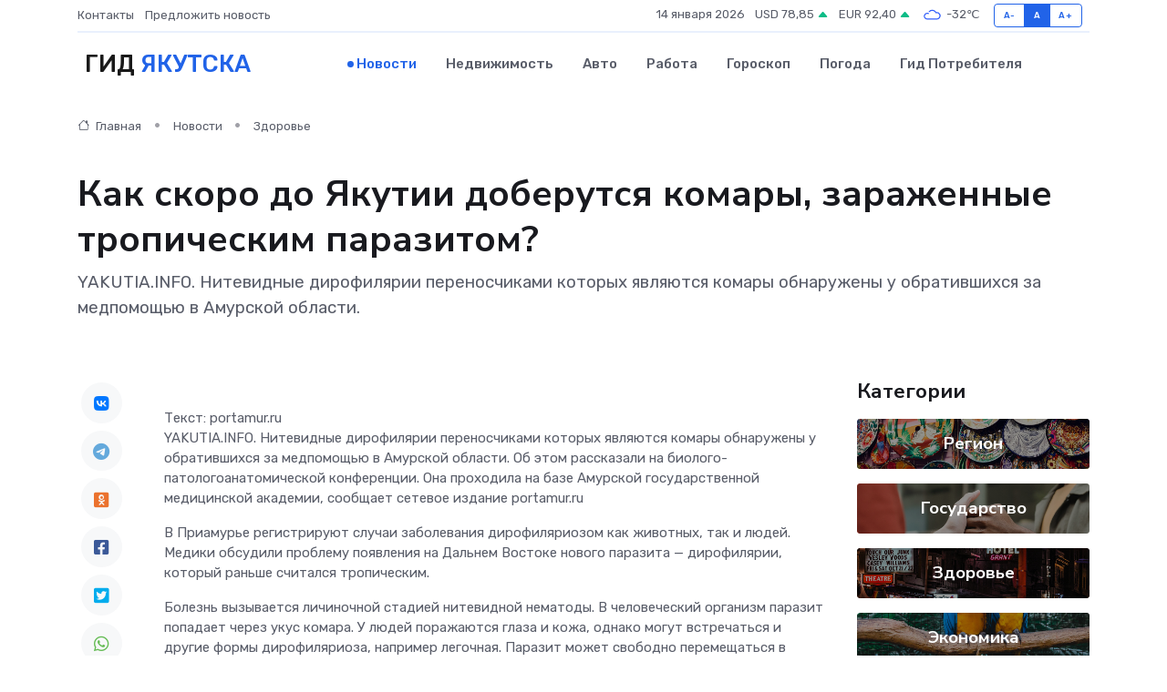

--- FILE ---
content_type: text/html; charset=UTF-8
request_url: https://yakutsk-gid.ru/news/zdorove/kak-skoro-do-yakutii-doberutsya-komary-zarazhennye-tropicheskim-parazitom.htm
body_size: 9996
content:
<!DOCTYPE html>
<html lang="ru">
<head>
	<meta charset="utf-8">
	<meta name="csrf-token" content="tzCbqMBtDJ5s7RHyLbZjxKEOlMvIH2OdPleQpHMm">
    <meta http-equiv="X-UA-Compatible" content="IE=edge">
    <meta name="viewport" content="width=device-width, initial-scale=1">
    <title>Как скоро до Якутии доберутся комары, зараженные тропическим паразитом? - новости Якутска</title>
    <meta name="description" property="description" content="YAKUTIA.INFO. Нитевидные дирофилярии переносчиками которых являются комары обнаружены у обратившихся за медпомощью в Амурской области.">
    
    <meta property="fb:pages" content="105958871990207" />
    <link rel="shortcut icon" type="image/x-icon" href="https://yakutsk-gid.ru/favicon.svg">
    <link rel="canonical" href="https://yakutsk-gid.ru/news/zdorove/kak-skoro-do-yakutii-doberutsya-komary-zarazhennye-tropicheskim-parazitom.htm">
    <link rel="preconnect" href="https://fonts.gstatic.com">
    <link rel="dns-prefetch" href="https://fonts.googleapis.com">
    <link rel="dns-prefetch" href="https://pagead2.googlesyndication.com">
    <link rel="dns-prefetch" href="https://res.cloudinary.com">
    <link href="https://fonts.googleapis.com/css2?family=Nunito+Sans:wght@400;700&family=Rubik:wght@400;500;700&display=swap" rel="stylesheet">
    <link rel="stylesheet" type="text/css" href="https://yakutsk-gid.ru/assets/font-awesome/css/all.min.css">
    <link rel="stylesheet" type="text/css" href="https://yakutsk-gid.ru/assets/bootstrap-icons/bootstrap-icons.css">
    <link rel="stylesheet" type="text/css" href="https://yakutsk-gid.ru/assets/tiny-slider/tiny-slider.css">
    <link rel="stylesheet" type="text/css" href="https://yakutsk-gid.ru/assets/glightbox/css/glightbox.min.css">
    <link rel="stylesheet" type="text/css" href="https://yakutsk-gid.ru/assets/plyr/plyr.css">
    <link id="style-switch" rel="stylesheet" type="text/css" href="https://yakutsk-gid.ru/assets/css/style.css">
    <link rel="stylesheet" type="text/css" href="https://yakutsk-gid.ru/assets/css/style2.css">

    <meta name="twitter:card" content="summary">
    <meta name="twitter:site" content="@mysite">
    <meta name="twitter:title" content="Как скоро до Якутии доберутся комары, зараженные тропическим паразитом? - новости Якутска">
    <meta name="twitter:description" content="YAKUTIA.INFO. Нитевидные дирофилярии переносчиками которых являются комары обнаружены у обратившихся за медпомощью в Амурской области.">
    <meta name="twitter:creator" content="@mysite">
    <meta name="twitter:image:src" content="https://res.cloudinary.com/dctaddtoz/image/upload/mf0nvy4hannbi659ibrt">
    <meta name="twitter:domain" content="yakutsk-gid.ru">
    <meta name="twitter:card" content="summary_large_image" /><meta name="twitter:image" content="https://res.cloudinary.com/dctaddtoz/image/upload/mf0nvy4hannbi659ibrt">

    <meta property="og:url" content="http://yakutsk-gid.ru/news/zdorove/kak-skoro-do-yakutii-doberutsya-komary-zarazhennye-tropicheskim-parazitom.htm">
    <meta property="og:title" content="Как скоро до Якутии доберутся комары, зараженные тропическим паразитом? - новости Якутска">
    <meta property="og:description" content="YAKUTIA.INFO. Нитевидные дирофилярии переносчиками которых являются комары обнаружены у обратившихся за медпомощью в Амурской области.">
    <meta property="og:type" content="website">
    <meta property="og:image" content="https://res.cloudinary.com/dctaddtoz/image/upload/mf0nvy4hannbi659ibrt">
    <meta property="og:locale" content="ru_RU">
    <meta property="og:site_name" content="Гид Якутска">
    

    <link rel="image_src" href="https://res.cloudinary.com/dctaddtoz/image/upload/mf0nvy4hannbi659ibrt" />

    <link rel="alternate" type="application/rss+xml" href="https://yakutsk-gid.ru/feed" title="Якутск: гид, новости, афиша">
        <script async src="https://pagead2.googlesyndication.com/pagead/js/adsbygoogle.js"></script>
    <script>
        (adsbygoogle = window.adsbygoogle || []).push({
            google_ad_client: "ca-pub-0899253526956684",
            enable_page_level_ads: true
        });
    </script>
        
    
    
    
    <script>if (window.top !== window.self) window.top.location.replace(window.self.location.href);</script>
    <script>if(self != top) { top.location=document.location;}</script>

<!-- Google tag (gtag.js) -->
<script async src="https://www.googletagmanager.com/gtag/js?id=G-71VQP5FD0J"></script>
<script>
  window.dataLayer = window.dataLayer || [];
  function gtag(){dataLayer.push(arguments);}
  gtag('js', new Date());

  gtag('config', 'G-71VQP5FD0J');
</script>
</head>
<body>
<script type="text/javascript" > (function(m,e,t,r,i,k,a){m[i]=m[i]||function(){(m[i].a=m[i].a||[]).push(arguments)}; m[i].l=1*new Date();k=e.createElement(t),a=e.getElementsByTagName(t)[0],k.async=1,k.src=r,a.parentNode.insertBefore(k,a)}) (window, document, "script", "https://mc.yandex.ru/metrika/tag.js", "ym"); ym(54008377, "init", {}); ym(86840228, "init", { clickmap:true, trackLinks:true, accurateTrackBounce:true, webvisor:true });</script> <noscript><div><img src="https://mc.yandex.ru/watch/54008377" style="position:absolute; left:-9999px;" alt="" /><img src="https://mc.yandex.ru/watch/86840228" style="position:absolute; left:-9999px;" alt="" /></div></noscript>
<script type="text/javascript">
    new Image().src = "//counter.yadro.ru/hit?r"+escape(document.referrer)+((typeof(screen)=="undefined")?"":";s"+screen.width+"*"+screen.height+"*"+(screen.colorDepth?screen.colorDepth:screen.pixelDepth))+";u"+escape(document.URL)+";h"+escape(document.title.substring(0,150))+";"+Math.random();
</script>
<!-- Rating@Mail.ru counter -->
<script type="text/javascript">
var _tmr = window._tmr || (window._tmr = []);
_tmr.push({id: "3138453", type: "pageView", start: (new Date()).getTime()});
(function (d, w, id) {
  if (d.getElementById(id)) return;
  var ts = d.createElement("script"); ts.type = "text/javascript"; ts.async = true; ts.id = id;
  ts.src = "https://top-fwz1.mail.ru/js/code.js";
  var f = function () {var s = d.getElementsByTagName("script")[0]; s.parentNode.insertBefore(ts, s);};
  if (w.opera == "[object Opera]") { d.addEventListener("DOMContentLoaded", f, false); } else { f(); }
})(document, window, "topmailru-code");
</script><noscript><div>
<img src="https://top-fwz1.mail.ru/counter?id=3138453;js=na" style="border:0;position:absolute;left:-9999px;" alt="Top.Mail.Ru" />
</div></noscript>
<!-- //Rating@Mail.ru counter -->

<header class="navbar-light navbar-sticky header-static">
    <div class="navbar-top d-none d-lg-block small">
        <div class="container">
            <div class="d-md-flex justify-content-between align-items-center my-1">
                <!-- Top bar left -->
                <ul class="nav">
                    <li class="nav-item">
                        <a class="nav-link ps-0" href="https://yakutsk-gid.ru/contacts">Контакты</a>
                    </li>
                    <li class="nav-item">
                        <a class="nav-link ps-0" href="https://yakutsk-gid.ru/sendnews">Предложить новость</a>
                    </li>
                    
                </ul>
                <!-- Top bar right -->
                <div class="d-flex align-items-center">
                    
                    <ul class="list-inline mb-0 text-center text-sm-end me-3">
						<li class="list-inline-item">
							<span>14 января 2026</span>
						</li>
                        <li class="list-inline-item">
                            <a class="nav-link px-0" href="https://yakutsk-gid.ru/currency">
                                <span>USD 78,85 <i class="bi bi-caret-up-fill text-success"></i></span>
                            </a>
						</li>
                        <li class="list-inline-item">
                            <a class="nav-link px-0" href="https://yakutsk-gid.ru/currency">
                                <span>EUR 92,40 <i class="bi bi-caret-up-fill text-success"></i></span>
                            </a>
						</li>
						<li class="list-inline-item">
                            <a class="nav-link px-0" href="https://yakutsk-gid.ru/pogoda">
                                <svg xmlns="http://www.w3.org/2000/svg" width="25" height="25" viewBox="0 0 30 30"><path fill="#315EFB" fill-rule="evenodd" d="M25.036 13.066a4.948 4.948 0 0 1 0 5.868A4.99 4.99 0 0 1 20.99 21H8.507a4.49 4.49 0 0 1-3.64-1.86 4.458 4.458 0 0 1 0-5.281A4.491 4.491 0 0 1 8.506 12c.686 0 1.37.159 1.996.473a.5.5 0 0 1 .16.766l-.33.399a.502.502 0 0 1-.598.132 2.976 2.976 0 0 0-3.346.608 3.007 3.007 0 0 0 .334 4.532c.527.396 1.177.59 1.836.59H20.94a3.54 3.54 0 0 0 2.163-.711 3.497 3.497 0 0 0 1.358-3.206 3.45 3.45 0 0 0-.706-1.727A3.486 3.486 0 0 0 20.99 12.5c-.07 0-.138.016-.208.02-.328.02-.645.085-.947.192a.496.496 0 0 1-.63-.287 4.637 4.637 0 0 0-.445-.874 4.495 4.495 0 0 0-.584-.733A4.461 4.461 0 0 0 14.998 9.5a4.46 4.46 0 0 0-3.177 1.318 2.326 2.326 0 0 0-.135.147.5.5 0 0 1-.592.131 5.78 5.78 0 0 0-.453-.19.5.5 0 0 1-.21-.79A5.97 5.97 0 0 1 14.998 8a5.97 5.97 0 0 1 4.237 1.757c.398.399.704.85.966 1.319.262-.042.525-.076.79-.076a4.99 4.99 0 0 1 4.045 2.066zM0 0v30V0zm30 0v30V0z"></path></svg>
                                <span>-32&#8451;</span>
                            </a>
						</li>
					</ul>

                    <!-- Font size accessibility START -->
                    <div class="btn-group me-2" role="group" aria-label="font size changer">
                        <input type="radio" class="btn-check" name="fntradio" id="font-sm">
                        <label class="btn btn-xs btn-outline-primary mb-0" for="font-sm">A-</label>

                        <input type="radio" class="btn-check" name="fntradio" id="font-default" checked>
                        <label class="btn btn-xs btn-outline-primary mb-0" for="font-default">A</label>

                        <input type="radio" class="btn-check" name="fntradio" id="font-lg">
                        <label class="btn btn-xs btn-outline-primary mb-0" for="font-lg">A+</label>
                    </div>

                    
                </div>
            </div>
            <!-- Divider -->
            <div class="border-bottom border-2 border-primary opacity-1"></div>
        </div>
    </div>

    <!-- Logo Nav START -->
    <nav class="navbar navbar-expand-lg">
        <div class="container">
            <!-- Logo START -->
            <a class="navbar-brand" href="https://yakutsk-gid.ru" style="text-align: end;">
                
                			<span class="ms-2 fs-3 text-uppercase fw-normal">Гид <span style="color: #2163e8;">Якутска</span></span>
                            </a>
            <!-- Logo END -->

            <!-- Responsive navbar toggler -->
            <button class="navbar-toggler ms-auto" type="button" data-bs-toggle="collapse"
                data-bs-target="#navbarCollapse" aria-controls="navbarCollapse" aria-expanded="false"
                aria-label="Toggle navigation">
                <span class="text-body h6 d-none d-sm-inline-block">Menu</span>
                <span class="navbar-toggler-icon"></span>
            </button>

            <!-- Main navbar START -->
            <div class="collapse navbar-collapse" id="navbarCollapse">
                <ul class="navbar-nav navbar-nav-scroll mx-auto">
                                        <li class="nav-item"> <a class="nav-link active" href="https://yakutsk-gid.ru/news">Новости</a></li>
                                        <li class="nav-item"> <a class="nav-link" href="https://yakutsk-gid.ru/realty">Недвижимость</a></li>
                                        <li class="nav-item"> <a class="nav-link" href="https://yakutsk-gid.ru/auto">Авто</a></li>
                                        <li class="nav-item"> <a class="nav-link" href="https://yakutsk-gid.ru/job">Работа</a></li>
                                        <li class="nav-item"> <a class="nav-link" href="https://yakutsk-gid.ru/horoscope">Гороскоп</a></li>
                                        <li class="nav-item"> <a class="nav-link" href="https://yakutsk-gid.ru/pogoda">Погода</a></li>
                                        <li class="nav-item"> <a class="nav-link" href="https://yakutsk-gid.ru/poleznoe">Гид потребителя</a></li>
                                    </ul>
            </div>
            <!-- Main navbar END -->

            
        </div>
    </nav>
    <!-- Logo Nav END -->
</header>
    <main>
        <!-- =======================
                Main content START -->
        <section class="pt-3 pb-lg-5">
            <div class="container" data-sticky-container>
                <div class="row">
                    <!-- Main Post START -->
                    <div class="col-lg-9">
                        <!-- Categorie Detail START -->
                        <div class="mb-4">
							<nav aria-label="breadcrumb" itemscope itemtype="http://schema.org/BreadcrumbList">
								<ol class="breadcrumb breadcrumb-dots">
									<li class="breadcrumb-item" itemprop="itemListElement" itemscope itemtype="http://schema.org/ListItem">
										<meta itemprop="name" content="Гид Якутска">
										<meta itemprop="position" content="1">
										<meta itemprop="item" content="https://yakutsk-gid.ru">
										<a itemprop="url" href="https://yakutsk-gid.ru">
										<i class="bi bi-house me-1"></i> Главная
										</a>
									</li>
									<li class="breadcrumb-item" itemprop="itemListElement" itemscope itemtype="http://schema.org/ListItem">
										<meta itemprop="name" content="Новости">
										<meta itemprop="position" content="2">
										<meta itemprop="item" content="https://yakutsk-gid.ru/news">
										<a itemprop="url" href="https://yakutsk-gid.ru/news"> Новости</a>
									</li>
									<li class="breadcrumb-item" aria-current="page" itemprop="itemListElement" itemscope itemtype="http://schema.org/ListItem">
										<meta itemprop="name" content="Здоровье">
										<meta itemprop="position" content="3">
										<meta itemprop="item" content="https://yakutsk-gid.ru/news/zdorove">
										<a itemprop="url" href="https://yakutsk-gid.ru/news/zdorove"> Здоровье</a>
									</li>
									<li aria-current="page" itemprop="itemListElement" itemscope itemtype="http://schema.org/ListItem">
									<meta itemprop="name" content="Как скоро до Якутии доберутся комары, зараженные тропическим паразитом?">
									<meta itemprop="position" content="4" />
									<meta itemprop="item" content="https://yakutsk-gid.ru/news/zdorove/kak-skoro-do-yakutii-doberutsya-komary-zarazhennye-tropicheskim-parazitom.htm">
									</li>
								</ol>
							</nav>
						
                        </div>
                    </div>
                </div>
                <div class="row align-items-center">
                                                        <!-- Content -->
                    <div class="col-md-12 mt-4 mt-md-0">
                                            <h1 class="display-6">Как скоро до Якутии доберутся комары, зараженные тропическим паразитом?</h1>
                        <p class="lead">YAKUTIA.INFO. Нитевидные дирофилярии переносчиками которых являются комары обнаружены у обратившихся за медпомощью в Амурской области.</p>
                    </div>
				                                    </div>
            </div>
        </section>
        <!-- =======================
        Main START -->
        <section class="pt-0">
            <div class="container position-relative" data-sticky-container>
                <div class="row">
                    <!-- Left sidebar START -->
                    <div class="col-md-1">
                        <div class="text-start text-lg-center mb-5" data-sticky data-margin-top="80" data-sticky-for="767">
                            <style>
                                .fa-vk::before {
                                    color: #07f;
                                }
                                .fa-telegram::before {
                                    color: #64a9dc;
                                }
                                .fa-facebook-square::before {
                                    color: #3b5998;
                                }
                                .fa-odnoklassniki-square::before {
                                    color: #eb722e;
                                }
                                .fa-twitter-square::before {
                                    color: #00aced;
                                }
                                .fa-whatsapp::before {
                                    color: #65bc54;
                                }
                                .fa-viber::before {
                                    color: #7b519d;
                                }
                                .fa-moimir svg {
                                    background-color: #168de2;
                                    height: 18px;
                                    width: 18px;
                                    background-size: 18px 18px;
                                    border-radius: 4px;
                                    margin-bottom: 2px;
                                }
                            </style>
                            <ul class="nav text-white-force">
                                <li class="nav-item">
                                    <a class="nav-link icon-md rounded-circle m-1 p-0 fs-5 bg-light" href="https://vk.com/share.php?url=https://yakutsk-gid.ru/news/zdorove/kak-skoro-do-yakutii-doberutsya-komary-zarazhennye-tropicheskim-parazitom.htm&title=Как скоро до Якутии доберутся комары, зараженные тропическим паразитом? - новости Якутска&utm_source=share" rel="nofollow" target="_blank">
                                        <i class="fab fa-vk align-middle text-body"></i>
                                    </a>
                                </li>
                                <li class="nav-item">
                                    <a class="nav-link icon-md rounded-circle m-1 p-0 fs-5 bg-light" href="https://t.me/share/url?url=https://yakutsk-gid.ru/news/zdorove/kak-skoro-do-yakutii-doberutsya-komary-zarazhennye-tropicheskim-parazitom.htm&text=Как скоро до Якутии доберутся комары, зараженные тропическим паразитом? - новости Якутска&utm_source=share" rel="nofollow" target="_blank">
                                        <i class="fab fa-telegram align-middle text-body"></i>
                                    </a>
                                </li>
                                <li class="nav-item">
                                    <a class="nav-link icon-md rounded-circle m-1 p-0 fs-5 bg-light" href="https://connect.ok.ru/offer?url=https://yakutsk-gid.ru/news/zdorove/kak-skoro-do-yakutii-doberutsya-komary-zarazhennye-tropicheskim-parazitom.htm&title=Как скоро до Якутии доберутся комары, зараженные тропическим паразитом? - новости Якутска&utm_source=share" rel="nofollow" target="_blank">
                                        <i class="fab fa-odnoklassniki-square align-middle text-body"></i>
                                    </a>
                                </li>
                                <li class="nav-item">
                                    <a class="nav-link icon-md rounded-circle m-1 p-0 fs-5 bg-light" href="https://www.facebook.com/sharer.php?src=sp&u=https://yakutsk-gid.ru/news/zdorove/kak-skoro-do-yakutii-doberutsya-komary-zarazhennye-tropicheskim-parazitom.htm&title=Как скоро до Якутии доберутся комары, зараженные тропическим паразитом? - новости Якутска&utm_source=share" rel="nofollow" target="_blank">
                                        <i class="fab fa-facebook-square align-middle text-body"></i>
                                    </a>
                                </li>
                                <li class="nav-item">
                                    <a class="nav-link icon-md rounded-circle m-1 p-0 fs-5 bg-light" href="https://twitter.com/intent/tweet?text=Как скоро до Якутии доберутся комары, зараженные тропическим паразитом? - новости Якутска&url=https://yakutsk-gid.ru/news/zdorove/kak-skoro-do-yakutii-doberutsya-komary-zarazhennye-tropicheskim-parazitom.htm&utm_source=share" rel="nofollow" target="_blank">
                                        <i class="fab fa-twitter-square align-middle text-body"></i>
                                    </a>
                                </li>
                                <li class="nav-item">
                                    <a class="nav-link icon-md rounded-circle m-1 p-0 fs-5 bg-light" href="https://api.whatsapp.com/send?text=Как скоро до Якутии доберутся комары, зараженные тропическим паразитом? - новости Якутска https://yakutsk-gid.ru/news/zdorove/kak-skoro-do-yakutii-doberutsya-komary-zarazhennye-tropicheskim-parazitom.htm&utm_source=share" rel="nofollow" target="_blank">
                                        <i class="fab fa-whatsapp align-middle text-body"></i>
                                    </a>
                                </li>
                                <li class="nav-item">
                                    <a class="nav-link icon-md rounded-circle m-1 p-0 fs-5 bg-light" href="viber://forward?text=Как скоро до Якутии доберутся комары, зараженные тропическим паразитом? - новости Якутска https://yakutsk-gid.ru/news/zdorove/kak-skoro-do-yakutii-doberutsya-komary-zarazhennye-tropicheskim-parazitom.htm&utm_source=share" rel="nofollow" target="_blank">
                                        <i class="fab fa-viber align-middle text-body"></i>
                                    </a>
                                </li>
                                <li class="nav-item">
                                    <a class="nav-link icon-md rounded-circle m-1 p-0 fs-5 bg-light" href="https://connect.mail.ru/share?url=https://yakutsk-gid.ru/news/zdorove/kak-skoro-do-yakutii-doberutsya-komary-zarazhennye-tropicheskim-parazitom.htm&title=Как скоро до Якутии доберутся комары, зараженные тропическим паразитом? - новости Якутска&utm_source=share" rel="nofollow" target="_blank">
                                        <i class="fab fa-moimir align-middle text-body"><svg viewBox='0 0 24 24' xmlns='http://www.w3.org/2000/svg'><path d='M8.889 9.667a1.333 1.333 0 100-2.667 1.333 1.333 0 000 2.667zm6.222 0a1.333 1.333 0 100-2.667 1.333 1.333 0 000 2.667zm4.77 6.108l-1.802-3.028a.879.879 0 00-1.188-.307.843.843 0 00-.313 1.166l.214.36a6.71 6.71 0 01-4.795 1.996 6.711 6.711 0 01-4.792-1.992l.217-.364a.844.844 0 00-.313-1.166.878.878 0 00-1.189.307l-1.8 3.028a.844.844 0 00.312 1.166.88.88 0 001.189-.307l.683-1.147a8.466 8.466 0 005.694 2.18 8.463 8.463 0 005.698-2.184l.685 1.151a.873.873 0 001.189.307.844.844 0 00.312-1.166z' fill='#FFF' fill-rule='evenodd'/></svg></i>
                                    </a>
                                </li>
                                
                            </ul>
                        </div>
                    </div>
                    <!-- Left sidebar END -->

                    <!-- Main Content START -->
                    <div class="col-md-10 col-lg-8 mb-5">
                        <div class="mb-4">
                                                    </div>
                        <div itemscope itemtype="http://schema.org/NewsArticle">
                            <meta itemprop="headline" content="Как скоро до Якутии доберутся комары, зараженные тропическим паразитом?">
                            <meta itemprop="identifier" content="https://yakutsk-gid.ru/12209">
                            <span itemprop="articleBody">Текст: portamur.ru

<p>  YAKUTIA.INFO.  Нитевидные дирофилярии переносчиками которых являются комары обнаружены у обратившихся за медпомощью в Амурской области. Об этом рассказали на биолого-патологоанатомической конференции. Она проходила на базе Амурской государственной медицинской академии, сообщает сетевое издание  portamur.ru  </p> <p> В Приамурье регистрируют случаи заболевания дирофиляриозом как животных, так и людей. Медики обсудили проблему появления на Дальнем Востоке нового паразита &mdash; дирофилярии, который раньше считался тропическим. </p> <p> Болезнь вызывается личиночной стадией нитевидной нематоды. В человеческий организм паразит попадает через укус комара. У людей поражаются глаза и кожа, однако могут встречаться и другие формы дирофиляриоза, например легочная. Паразит может свободно перемещаться в тканях или быть инкапсулирован. В таком виде существовать в организме до 12 лет. 
										
											
											

										
</p> <p> Специалисты отмечают, что смертельных случаев от дирофиляриоза у людей нет, однако это заболевание значительно снижает качество жизни. Пациенты чувствуют шевеления или ползанья, жалуются на сильный зуд, боль. </p> <p> &laquo;К нам обратился пациент, 72 года. У него были жалобы на чувство движения чего-то инородного в области верхнего века, зуд, жжение и покраснение глаза, которое возникло у него за несколько дней до обращения. Из анамнеза: живет за городом, в частном доме, много времени проводит на огороде, где его неоднократно кусали комары. Кроме того, у него есть длительный контакт с домашними животными &mdash; кошками и собаками. При осмотре пациента был выявлен паразит. В условиях перевязочного кабинета, под местной анестезией паразит был извлечен. Для профилактики осложнений пациенту были рекомендованы антибактериальные и противовоспалительные препараты&raquo;, &mdash; рассказала врач-ординатор клиники &laquo;Мицар&raquo;  Мария Дзюба  . </p> <p> Для профилактики дирофиляриоза рекомендуют обрабатывать водоемы для снижения численности комаров, использовать репелленты и защитную одежду для защиты от кровососущих насекомых. Также необходимо бороться с ростом популяции бродячих животных, проводить дегельминтизацию домашних собак и кошек. </p> </p></span>
                        </div>
                                                                        <div><a href="https://yakutia.info/article/208630" target="_blank" rel="author">Источник</a></div>
                                                                        <div class="col-12 mt-3"><a href="https://yakutsk-gid.ru/sendnews">Предложить новость</a></div>
                        <div class="col-12 mt-5">
                            <h2 class="my-3">Последние новости</h2>
                            <div class="row gy-4">
                                <!-- Card item START -->
<div class="col-sm-6">
    <div class="card" itemscope="" itemtype="http://schema.org/BlogPosting">
        <!-- Card img -->
        <div class="position-relative">
                        <img class="card-img" src="https://res.cloudinary.com/dctaddtoz/image/upload/c_fill,w_420,h_315,q_auto,g_face/hkiytbwqj42vukvepb4c" alt="Что такое частотный преобразователь и почему он ломается?" itemprop="image">
                    </div>
        <div class="card-body px-0 pt-3" itemprop="name">
            <h4 class="card-title" itemprop="headline"><a href="https://yakutsk-gid.ru/news/ekonomika/chto-takoe-chastotnyy-preobrazovatel-i-pochemu-on-lomaetsya.htm"
                    class="btn-link text-reset fw-bold" itemprop="url">Что такое частотный преобразователь и почему он ломается?</a></h4>
            <p class="card-text" itemprop="articleBody">Главное устройство для управления электродвигателями: возможности, слабые места и причины поломок</p>
        </div>
        <meta itemprop="author" content="Редактор"/>
        <meta itemscope itemprop="mainEntityOfPage" itemType="https://schema.org/WebPage" itemid="https://yakutsk-gid.ru/news/ekonomika/chto-takoe-chastotnyy-preobrazovatel-i-pochemu-on-lomaetsya.htm"/>
        <meta itemprop="dateModified" content="2025-11-04"/>
        <meta itemprop="datePublished" content="2025-11-04"/>
    </div>
</div>
<!-- Card item END -->
<!-- Card item START -->
<div class="col-sm-6">
    <div class="card" itemscope="" itemtype="http://schema.org/BlogPosting">
        <!-- Card img -->
        <div class="position-relative">
                        <img class="card-img" src="https://res.cloudinary.com/dctaddtoz/image/upload/c_fill,w_420,h_315,q_auto,g_face/qhhokipm51lxtyaizujm" alt="«Жизнь, отданная искусству»: в Якутске почтили память Марфы Колесовой-Расторгуевой" itemprop="image">
                    </div>
        <div class="card-body px-0 pt-3" itemprop="name">
            <h4 class="card-title" itemprop="headline"><a href="https://yakutsk-gid.ru/news/gosudarstvo/zhizn-otdannaya-iskusstvu-v-yakutske-pochtili-pamyat-marfy-kolesovoy-rastorguevoy.htm"
                    class="btn-link text-reset fw-bold" itemprop="url">«Жизнь, отданная искусству»: в Якутске почтили память Марфы Колесовой-Расторгуевой</a></h4>
            <p class="card-text" itemprop="articleBody">Мероприятие приурочили к 75-летию заслуженной артистки России и народной артистки Якутии Марфы Колесовой-Расторгуевой

В пятницу, 4 апреля, в национальной библиотеке республики, прошло теплое и душевное мероприятие,</p>
        </div>
        <meta itemprop="author" content="Редактор"/>
        <meta itemscope itemprop="mainEntityOfPage" itemType="https://schema.org/WebPage" itemid="https://yakutsk-gid.ru/news/gosudarstvo/zhizn-otdannaya-iskusstvu-v-yakutske-pochtili-pamyat-marfy-kolesovoy-rastorguevoy.htm"/>
        <meta itemprop="dateModified" content="2025-04-06"/>
        <meta itemprop="datePublished" content="2025-04-06"/>
    </div>
</div>
<!-- Card item END -->
<!-- Card item START -->
<div class="col-sm-6">
    <div class="card" itemscope="" itemtype="http://schema.org/BlogPosting">
        <!-- Card img -->
        <div class="position-relative">
                        <img class="card-img" src="https://res.cloudinary.com/dctaddtoz/image/upload/c_fill,w_420,h_315,q_auto,g_face/sfj3lmlpsfqtpvxanvxp" alt="В Якутске торжественно отметили 100-летие выдающегося государственного деятеля Гавриила Чиряева" itemprop="image">
                    </div>
        <div class="card-body px-0 pt-3" itemprop="name">
            <h4 class="card-title" itemprop="headline"><a href="https://yakutsk-gid.ru/news/gosudarstvo/v-yakutske-torzhestvenno-otmetili-100-letie-vydayuschegosya-gosudarstvennogo-deyatelya-gavriila-chiryaeva.htm"
                    class="btn-link text-reset fw-bold" itemprop="url">В Якутске торжественно отметили 100-летие выдающегося государственного деятеля Гавриила Чиряева</a></h4>
            <p class="card-text" itemprop="articleBody">В Якутске отмечают 100-летие со дня рождения выдающегося государственного и политического деятеля Республики Саха (Якутия), участника Великой Отечественной войны Гавриила Иосифовича Чиряева.</p>
        </div>
        <meta itemprop="author" content="Редактор"/>
        <meta itemscope itemprop="mainEntityOfPage" itemType="https://schema.org/WebPage" itemid="https://yakutsk-gid.ru/news/gosudarstvo/v-yakutske-torzhestvenno-otmetili-100-letie-vydayuschegosya-gosudarstvennogo-deyatelya-gavriila-chiryaeva.htm"/>
        <meta itemprop="dateModified" content="2025-04-06"/>
        <meta itemprop="datePublished" content="2025-04-06"/>
    </div>
</div>
<!-- Card item END -->
<!-- Card item START -->
<div class="col-sm-6">
    <div class="card" itemscope="" itemtype="http://schema.org/BlogPosting">
        <!-- Card img -->
        <div class="position-relative">
            <img class="card-img" src="https://res.cloudinary.com/dzttx7cpc/image/upload/c_fill,w_420,h_315,q_auto,g_face/r7veu3ey8cqaawwwsw5m" alt="Пошаговое руководство: как грамотно оформить первый микрозайм" itemprop="image">
        </div>
        <div class="card-body px-0 pt-3" itemprop="name">
            <h4 class="card-title" itemprop="headline"><a href="https://simferopol-gid.ru/news/ekonomika/poshagovoe-rukovodstvo-kak-gramotno-oformit-pervyy-mikrozaym.htm" class="btn-link text-reset fw-bold" itemprop="url">Пошаговое руководство: как грамотно оформить первый микрозайм</a></h4>
            <p class="card-text" itemprop="articleBody">Как взять кредит с умом и не пожалеть об этом спустя пару месяцев</p>
        </div>
        <meta itemprop="author" content="Редактор"/>
        <meta itemscope itemprop="mainEntityOfPage" itemType="https://schema.org/WebPage" itemid="https://simferopol-gid.ru/news/ekonomika/poshagovoe-rukovodstvo-kak-gramotno-oformit-pervyy-mikrozaym.htm"/>
        <meta itemprop="dateModified" content="2026-01-14"/>
        <meta itemprop="datePublished" content="2026-01-14"/>
    </div>
</div>
<!-- Card item END -->
                            </div>
                        </div>
						<div class="col-12 bg-primary bg-opacity-10 p-2 mt-3 rounded">
							На этом сайте представлены актуальные варианты, чтобы <a href="https://revda-gid.ru/realty">снять квартиру в Ревде</a> на выгодных условиях
						</div>
                        <!-- Comments START -->
                        <div class="mt-5">
                            <h3>Комментарии (0)</h3>
                        </div>
                        <!-- Comments END -->
                        <!-- Reply START -->
                        <div>
                            <h3>Добавить комментарий</h3>
                            <small>Ваш email не публикуется. Обязательные поля отмечены *</small>
                            <form class="row g-3 mt-2">
                                <div class="col-md-6">
                                    <label class="form-label">Имя *</label>
                                    <input type="text" class="form-control" aria-label="First name">
                                </div>
                                <div class="col-md-6">
                                    <label class="form-label">Email *</label>
                                    <input type="email" class="form-control">
                                </div>
                                <div class="col-12">
                                    <label class="form-label">Текст комментария *</label>
                                    <textarea class="form-control" rows="3"></textarea>
                                </div>
                                <div class="col-12">
                                    <button type="submit" class="btn btn-primary">Оставить комментарий</button>
                                </div>
                            </form>
                        </div>
                        <!-- Reply END -->
                    </div>
                    <!-- Main Content END -->
                    <!-- Right sidebar START -->
                    <div class="col-lg-3 d-none d-lg-block">
                        <div data-sticky data-margin-top="80" data-sticky-for="991">
                            <!-- Categories -->
                            <div>
                                <h4 class="mb-3">Категории</h4>
                                                                    <!-- Category item -->
                                    <div class="text-center mb-3 card-bg-scale position-relative overflow-hidden rounded"
                                        style="background-image:url(https://yakutsk-gid.ru/assets/images/blog/4by3/04.jpg); background-position: center left; background-size: cover;">
                                        <div class="bg-dark-overlay-4 p-3">
                                            <a href="https://yakutsk-gid.ru/news/region"
                                                class="stretched-link btn-link fw-bold text-white h5">Регион</a>
                                        </div>
                                    </div>
                                                                    <!-- Category item -->
                                    <div class="text-center mb-3 card-bg-scale position-relative overflow-hidden rounded"
                                        style="background-image:url(https://yakutsk-gid.ru/assets/images/blog/4by3/09.jpg); background-position: center left; background-size: cover;">
                                        <div class="bg-dark-overlay-4 p-3">
                                            <a href="https://yakutsk-gid.ru/news/gosudarstvo"
                                                class="stretched-link btn-link fw-bold text-white h5">Государство</a>
                                        </div>
                                    </div>
                                                                    <!-- Category item -->
                                    <div class="text-center mb-3 card-bg-scale position-relative overflow-hidden rounded"
                                        style="background-image:url(https://yakutsk-gid.ru/assets/images/blog/4by3/01.jpg); background-position: center left; background-size: cover;">
                                        <div class="bg-dark-overlay-4 p-3">
                                            <a href="https://yakutsk-gid.ru/news/zdorove"
                                                class="stretched-link btn-link fw-bold text-white h5">Здоровье</a>
                                        </div>
                                    </div>
                                                                    <!-- Category item -->
                                    <div class="text-center mb-3 card-bg-scale position-relative overflow-hidden rounded"
                                        style="background-image:url(https://yakutsk-gid.ru/assets/images/blog/4by3/03.jpg); background-position: center left; background-size: cover;">
                                        <div class="bg-dark-overlay-4 p-3">
                                            <a href="https://yakutsk-gid.ru/news/ekonomika"
                                                class="stretched-link btn-link fw-bold text-white h5">Экономика</a>
                                        </div>
                                    </div>
                                                                    <!-- Category item -->
                                    <div class="text-center mb-3 card-bg-scale position-relative overflow-hidden rounded"
                                        style="background-image:url(https://yakutsk-gid.ru/assets/images/blog/4by3/02.jpg); background-position: center left; background-size: cover;">
                                        <div class="bg-dark-overlay-4 p-3">
                                            <a href="https://yakutsk-gid.ru/news/politika"
                                                class="stretched-link btn-link fw-bold text-white h5">Политика</a>
                                        </div>
                                    </div>
                                                                    <!-- Category item -->
                                    <div class="text-center mb-3 card-bg-scale position-relative overflow-hidden rounded"
                                        style="background-image:url(https://yakutsk-gid.ru/assets/images/blog/4by3/09.jpg); background-position: center left; background-size: cover;">
                                        <div class="bg-dark-overlay-4 p-3">
                                            <a href="https://yakutsk-gid.ru/news/nauka-i-obrazovanie"
                                                class="stretched-link btn-link fw-bold text-white h5">Наука и Образование</a>
                                        </div>
                                    </div>
                                                                    <!-- Category item -->
                                    <div class="text-center mb-3 card-bg-scale position-relative overflow-hidden rounded"
                                        style="background-image:url(https://yakutsk-gid.ru/assets/images/blog/4by3/08.jpg); background-position: center left; background-size: cover;">
                                        <div class="bg-dark-overlay-4 p-3">
                                            <a href="https://yakutsk-gid.ru/news/proisshestviya"
                                                class="stretched-link btn-link fw-bold text-white h5">Происшествия</a>
                                        </div>
                                    </div>
                                                                    <!-- Category item -->
                                    <div class="text-center mb-3 card-bg-scale position-relative overflow-hidden rounded"
                                        style="background-image:url(https://yakutsk-gid.ru/assets/images/blog/4by3/05.jpg); background-position: center left; background-size: cover;">
                                        <div class="bg-dark-overlay-4 p-3">
                                            <a href="https://yakutsk-gid.ru/news/religiya"
                                                class="stretched-link btn-link fw-bold text-white h5">Религия</a>
                                        </div>
                                    </div>
                                                                    <!-- Category item -->
                                    <div class="text-center mb-3 card-bg-scale position-relative overflow-hidden rounded"
                                        style="background-image:url(https://yakutsk-gid.ru/assets/images/blog/4by3/03.jpg); background-position: center left; background-size: cover;">
                                        <div class="bg-dark-overlay-4 p-3">
                                            <a href="https://yakutsk-gid.ru/news/kultura"
                                                class="stretched-link btn-link fw-bold text-white h5">Культура</a>
                                        </div>
                                    </div>
                                                                    <!-- Category item -->
                                    <div class="text-center mb-3 card-bg-scale position-relative overflow-hidden rounded"
                                        style="background-image:url(https://yakutsk-gid.ru/assets/images/blog/4by3/02.jpg); background-position: center left; background-size: cover;">
                                        <div class="bg-dark-overlay-4 p-3">
                                            <a href="https://yakutsk-gid.ru/news/sport"
                                                class="stretched-link btn-link fw-bold text-white h5">Спорт</a>
                                        </div>
                                    </div>
                                                                    <!-- Category item -->
                                    <div class="text-center mb-3 card-bg-scale position-relative overflow-hidden rounded"
                                        style="background-image:url(https://yakutsk-gid.ru/assets/images/blog/4by3/01.jpg); background-position: center left; background-size: cover;">
                                        <div class="bg-dark-overlay-4 p-3">
                                            <a href="https://yakutsk-gid.ru/news/obschestvo"
                                                class="stretched-link btn-link fw-bold text-white h5">Общество</a>
                                        </div>
                                    </div>
                                                            </div>
                        </div>
                    </div>
                    <!-- Right sidebar END -->
                </div>
        </section>
    </main>
<footer class="bg-dark pt-5">
    
    <!-- Footer copyright START -->
    <div class="bg-dark-overlay-3 mt-5">
        <div class="container">
            <div class="row align-items-center justify-content-md-between py-4">
                <div class="col-md-6">
                    <!-- Copyright -->
                    <div class="text-center text-md-start text-primary-hover text-muted">
                        &#169;2026 Якутск. Все права защищены.
                    </div>
                </div>
                
            </div>
        </div>
    </div>
    <!-- Footer copyright END -->
    <script type="application/ld+json">
        {"@context":"https:\/\/schema.org","@type":"Organization","name":"\u042f\u043a\u0443\u0442\u0441\u043a - \u0433\u0438\u0434, \u043d\u043e\u0432\u043e\u0441\u0442\u0438, \u0430\u0444\u0438\u0448\u0430","url":"https:\/\/yakutsk-gid.ru","sameAs":["https:\/\/vk.com\/public207934132","https:\/\/t.me\/yakutsk_gid"]}
    </script>
</footer>
<!-- Back to top -->
<div class="back-top"><i class="bi bi-arrow-up-short"></i></div>
<script src="https://yakutsk-gid.ru/assets/bootstrap/js/bootstrap.bundle.min.js"></script>
<script src="https://yakutsk-gid.ru/assets/tiny-slider/tiny-slider.js"></script>
<script src="https://yakutsk-gid.ru/assets/sticky-js/sticky.min.js"></script>
<script src="https://yakutsk-gid.ru/assets/glightbox/js/glightbox.min.js"></script>
<script src="https://yakutsk-gid.ru/assets/plyr/plyr.js"></script>
<script src="https://yakutsk-gid.ru/assets/js/functions.js"></script>
<script src="https://yastatic.net/share2/share.js" async></script>
<script defer src="https://static.cloudflareinsights.com/beacon.min.js/vcd15cbe7772f49c399c6a5babf22c1241717689176015" integrity="sha512-ZpsOmlRQV6y907TI0dKBHq9Md29nnaEIPlkf84rnaERnq6zvWvPUqr2ft8M1aS28oN72PdrCzSjY4U6VaAw1EQ==" data-cf-beacon='{"version":"2024.11.0","token":"e368ad124fbd4dc18245ee84b3c87bc2","r":1,"server_timing":{"name":{"cfCacheStatus":true,"cfEdge":true,"cfExtPri":true,"cfL4":true,"cfOrigin":true,"cfSpeedBrain":true},"location_startswith":null}}' crossorigin="anonymous"></script>
</body>
</html>


--- FILE ---
content_type: text/html; charset=utf-8
request_url: https://www.google.com/recaptcha/api2/aframe
body_size: 270
content:
<!DOCTYPE HTML><html><head><meta http-equiv="content-type" content="text/html; charset=UTF-8"></head><body><script nonce="3D4oQgM5lkR8WjVAJV64LA">/** Anti-fraud and anti-abuse applications only. See google.com/recaptcha */ try{var clients={'sodar':'https://pagead2.googlesyndication.com/pagead/sodar?'};window.addEventListener("message",function(a){try{if(a.source===window.parent){var b=JSON.parse(a.data);var c=clients[b['id']];if(c){var d=document.createElement('img');d.src=c+b['params']+'&rc='+(localStorage.getItem("rc::a")?sessionStorage.getItem("rc::b"):"");window.document.body.appendChild(d);sessionStorage.setItem("rc::e",parseInt(sessionStorage.getItem("rc::e")||0)+1);localStorage.setItem("rc::h",'1768372033992');}}}catch(b){}});window.parent.postMessage("_grecaptcha_ready", "*");}catch(b){}</script></body></html>